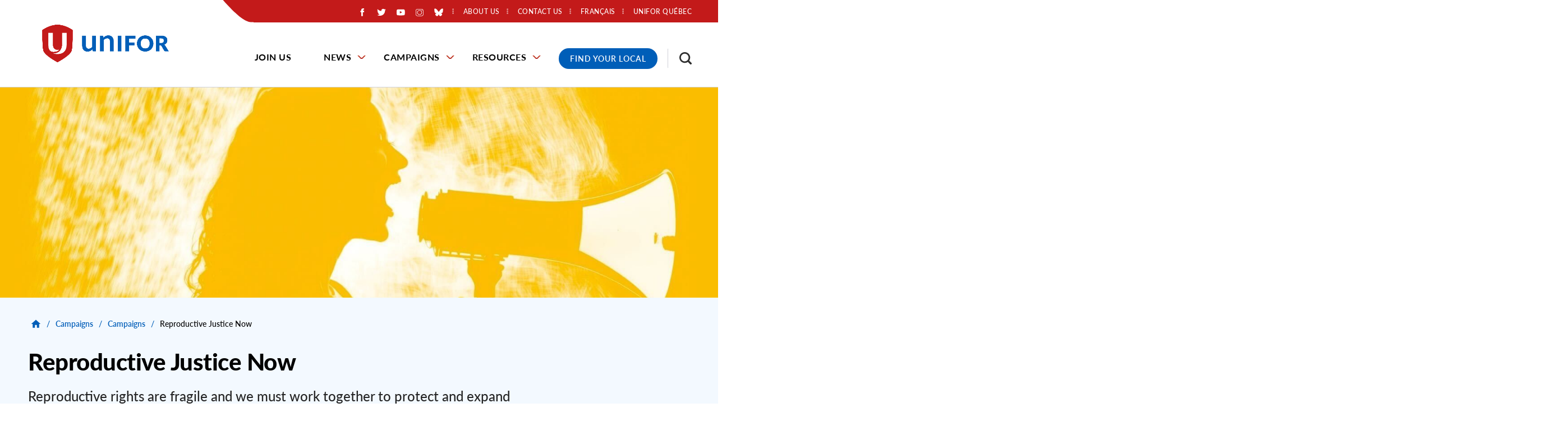

--- FILE ---
content_type: text/html; charset=UTF-8
request_url: https://www.unifor.org/campaigns/all-campaigns/reproductive-justice-now
body_size: 55375
content:
<!DOCTYPE html>
<html lang="en" dir="ltr" prefix="og: https://ogp.me/ns#">
  <head>
          <!-- Google Tag Manager -->
      <script>(function(w,d,s,l,i){w[l]=w[l]||[];w[l].push({'gtm.start':
      new Date().getTime(),event:'gtm.js'});var f=d.getElementsByTagName(s)[0],
      j=d.createElement(s),dl=l!='dataLayer'?'&l='+l:'';j.async=true;j.src=
      'https://www.googletagmanager.com/gtm.js?id='+i+dl;f.parentNode.insertBefore(j,f);
      })(window,document,'script','dataLayer','GTM-PQ6D76X');</script>
      <!-- End Google Tag Manager -->
    
    <meta charset="utf-8" />
<noscript><style>form.antibot * :not(.antibot-message) { display: none !important; }</style>
</noscript><meta name="description" content="Reproductive rights are fragile and we must work together to protect and expand access to sexual and reproductive health care." />
<link rel="canonical" href="https://www.unifor.org/campaigns/all-campaigns/reproductive-justice-now" />
<link rel="shortlink" href="https://www.unifor.org/node/11617" />
<link rel="image_src" href="https://www.unifor.org/sites/default/files/styles/open_graph_image/public/images/Reproductive_Justice_Banner.jpg?h=8ca67fef&amp;itok=jhiop9Ba" />
<meta name="rights" content="Copyright ©2026 Unifor. All rights reserved." />
<meta property="og:site_name" content="Unifor" />
<meta property="og:url" content="https://www.unifor.org/campaigns/all-campaigns/reproductive-justice-now" />
<meta property="og:title" content="Reproductive Justice Now" />
<meta property="og:description" content="Reproductive rights are fragile and we must work together to protect and expand access to sexual and reproductive health care." />
<meta property="og:image" content="https://www.unifor.org/sites/default/files/styles/open_graph_image/public/images/Reproductive_Justice_Banner.jpg?h=8ca67fef&amp;itok=jhiop9Ba" />
<meta property="og:image:width" content="1200" />
<meta property="og:image:height" content="630" />
<meta property="og:image:alt" content="A yellow silhouette of a woman speaking in a megaphone" />
<meta property="og:updated_time" content="2025-03-04T21:10:04-05:00" />
<meta property="article:published_time" content="2023-05-23T14:09:00-04:00" />
<meta property="article:modified_time" content="2025-03-04T21:10:04-05:00" />
<meta name="twitter:card" content="summary_large_image" />
<meta name="twitter:description" content="Reproductive rights are fragile and we must work together to protect and expand access to sexual and reproductive health care." />
<meta name="twitter:title" content="Reproductive Justice Now" />
<meta name="twitter:image" content="https://www.unifor.org/sites/default/files/styles/twitter_large_image/public/images/Reproductive_Justice_Banner.jpg?h=8ca67fef&amp;itok=ZCGREv9s" />
<meta name="twitter:image:alt" content="A yellow silhouette of a woman speaking in a megaphone" />
<meta name="Generator" content="Drupal 10 (https://www.drupal.org)" />
<meta name="MobileOptimized" content="width" />
<meta name="HandheldFriendly" content="true" />
<meta name="viewport" content="width=device-width, initial-scale=1.0" />
<link rel="icon" href="/themes/custom/de_theme/favicon.ico" type="image/vnd.microsoft.icon" />
<link rel="alternate" hreflang="en" href="https://www.unifor.org/campaigns/all-campaigns/reproductive-justice-now" />
<link rel="alternate" hreflang="fr" href="https://www.unifor.org/fr/campagnes/toutes-les-campagnes/oui-a-la-justice-reproductive" />
<script>window.a2a_config=window.a2a_config||{};a2a_config.callbacks=[];a2a_config.overlays=[];a2a_config.templates={};</script>

    <title>Reproductive Justice Now | Unifor</title>

    <link rel="stylesheet" media="all" href="/sites/default/files/css/css_QHttHVDw0JXMcnKvwNUMFnAxcocuQBqFC_smcgmKIp8.css?delta=0&amp;language=en&amp;theme=de_theme&amp;include=[base64]" />
<link rel="stylesheet" media="all" href="/sites/default/files/css/css_fpm-QgIAk6xa5dMR43_orBqkTWuB9kAHzYKoG5V-ano.css?delta=1&amp;language=en&amp;theme=de_theme&amp;include=[base64]" />
<link rel="stylesheet" media="all" href="https://fonts.googleapis.com/css?family=Nunito+Sans:400,400i,700,700i,900,900i&amp;display=swap" />
<link rel="stylesheet" media="all" href="/sites/default/files/css/css_SRbR-F8nRa-giNMpBFHjtPu7425m1gH6-mBmtSmSexg.css?delta=3&amp;language=en&amp;theme=de_theme&amp;include=[base64]" />

    <script src="/themes/custom/de_theme/dist/scripts/js/vendor/modernizr.min.js?v=3.11.7"></script>


        <link rel="apple-touch-icon" sizes="180x180" href="/themes/custom/de_theme/dist/img/favicons/apple-touch-icon.png">
    <link rel="icon" type="image/png" sizes="32x32" href="/themes/custom/de_theme/dist/img/favicons/favicon-32x32.png">
    <link rel="icon" type="image/png" sizes="16x16" href="/themes/custom/de_theme/dist/img/favicons/favicon-16x16.png">
    <link rel="manifest" type="application/manifest+json" href="/themes/custom/de_theme/dist/img/favicons/site.webmanifest">
    <link rel="mask-icon" href="/themes/custom/de_theme/dist/img/favicons/safari-pinned-tab.svg" color="#c31a1a">
    <link rel="shortcut icon" href="/themes/custom/de_theme/dist/img/favicons/favicon.ico">
    <meta name="msapplication-TileColor" content="#2d89ef">
    <meta name="msapplication-TileImage" content="/themes/custom/de_theme/dist/img/favicons/mstile-144x144.png">
    <meta name="msapplication-config" content="/themes/custom/de_theme/dist/img/favicons/browserconfig.xml">
    <meta name="theme-color" content="#ffffff">

  </head>
  <body class="one_sidebar sidebar_second path-node node--type-campaign">
          <!-- Google Tag Manager (noscript) -->
      <noscript><iframe src="https://www.googletagmanager.com/ns.html?id=GTM-PQ6D76X"
      height="0" width="0" style="display:none;visibility:hidden"></iframe></noscript>
      <!-- End Google Tag Manager (noscript) -->
        <a href="#main-content" class="visually-hidden focusable skip-link">
      Skip to main content
    </a>
    
      <div class="dialog-off-canvas-main-canvas" data-off-canvas-main-canvas>
    



<div id="masthead_alert_banner"></div>

<header id="header">
  <div id="masthead" class="masthead">
    
    <div class="masthead__primary">
      <div class="masthead__primary-left">
          <div class="region region--masthead-primary__left clearfix" id="masthead-primary__left">
    <div class="region__inner">
      <div id="block-de-theme-branding" class="block block-system block-system-branding-block">
  
    
        <a href="/" title="Home" rel="home" class="site-logo">
      <img src="/themes/custom/de_theme/svg/Unifor-RGB-horizontal.png" alt="Home" class="logo logo--default" width="284" height="56" />
      <img src="/themes/custom/de_theme/src/img/print/logo--print.png" alt="Print logo" class="logo logo--print" />
    </a>
        <div class="site-name">
      <a href="/" title="Home" rel="home">Unifor</a>
    </div>
    </div>

    </div>
  </div>

      </div>
      <div class="masthead__primary-right">
          <div class="region region--masthead-primary__right-top clearfix" id="masthead-primary__right-top">
    <div class="region__inner">
            <nav role="navigation" aria-labelledby="block-secondarymenu-menu" id="block-secondarymenu" class="contextual-region block block-menu navigation menu--secondary-menu">
        <ul>
                        <li class="social-media-container"><div id="block-socialmediaicons" class="block block-block-content block-block-content--1aa45b54-94b6-4fbf-931e-a71b9349cd00">
  
    
      
            <div class="clearfix text-formatted field field--name-body field--type-text-with-summary field--label-hidden field__item"><div class="social-icons-wrapper"><div class="social-icon social-fb"><a href="https://www.facebook.com/UniforCanada/"><img alt="Like us on Facebook!" src="/themes/custom/de_theme/svg/logo-neg-facebook.svg"></a></div><div class="social-icon social-twitter"><a href="https://twitter.com/UniforTheUnion/"><img alt="Follow us on Twitter!" src="/themes/custom/de_theme/svg/logo-neg-twitter.svg"></a></div><div class="social-icon social-youtube"><a href="https://www.youtube.com/user/UniforCanada"><img alt="Subscribe to us on Youtube!" src="/themes/custom/de_theme/svg/logo-neg-youtube.svg"></a></div><div class="social-icon social-instagram"><a href="https://www.instagram.com/uniforcanada/?hl=en"><img alt="Visit us on Instagram!" src="/themes/custom/de_theme/svg/logo-neg-instagram.svg"></a></div><div class="social-icon social-bluesky"><a href="https://bsky.app/profile/did:plc:5tfz7nhpkgvorjyiaiv22flz"><img alt="Visit us on Bluesky!" src="/themes/custom/de_theme/svg/logo-neg-bluesky.svg"></a></div></div></div>
      
  </div>
</li>
                                <!--nav role="navigation" aria-labelledby="block-secondarymenu-menu" id="block-secondarymenu" class="block block-menu navigation menu--secondary-menu"-->
            
  <!--h2 class="visually-hidden" id="block-secondarymenu-menu">Secondary Menu</h2-->
  

    <!--  -->
    
              <!--ul class="menu menu-level--1"-->
              
            <li class="menu-item menu-item--collapsed menu-item--level-1">

        
        <a href="/about-us" data-drupal-link-system-path="node/7767">          <span class="link-inner">About Us</span>
        </a>
              </li>
          
            <li class="menu-item menu-item--collapsed menu-item--level-1">

        
        <a href="/contact-us" data-drupal-link-system-path="node/7781">          <span class="link-inner">Contact Us</span>
        </a>
              </li>
          
            <li class="menu-item menu-item--level-1">

        
        <a href="https://www.uniforquebec.org/">          <span class="link-inner">Unifor Québec</span>
        </a>
              </li>
        <!--/ul-->
  


  <!--  -->
<!--/nav-->

                                <li class="language-switcher-container"><div class="language-switcher-language-url block block-language block-language-block--language-interface" id="block-language-switcher" role="navigation">
  
    
      <span hreflang="fr" data-drupal-link-system-path="node/11617" class="fr"><a href="/fr/campagnes/toutes-les-campagnes/oui-a-la-justice-reproductive" class="language-link" hreflang="fr" data-drupal-link-system-path="node/11617">Français</a></span>


  </div>
</li>
                                </ul>
          </nav>
          <div id="block-responsivemenumobileicon" class="responsive-menu-toggle-wrapper responsive-menu-toggle block block-responsive-menu block-responsive-menu-toggle">
  
    
      <button id="toggle-icon" class="toggle responsive-menu-toggle-icon hamburger hamburger--squeeze" title="Menu" href="#off-canvas" aria-controls="off-canvas" aria-expanded="false">
    <span class="hamburger-box">
      <span class="hamburger-inner"></span>
    </span>
  <span class="label">Menu</span>
</button>

  </div>

                      </ul>
      </nav>
    </div>
  </div>

          <div class="region region--masthead-primary__right-bottom clearfix" id="masthead-primary__right-bottom">
    <div class="region__inner">
      <div id="block-horizontalmenu" class="block block-responsive-menu block-responsive-menu-horizontal-menu de-simple-menu">
  
    
      <nav class="responsive-menu-block-wrapper">
  
              <ul id="horizontal-menu" class="horizontal-menu menu-level--1">
              
            <li class="menu-item menu-item--level-1">
        <a href="/join-us" data-drupal-link-system-path="node/20">Join Us</a>
              </li>
          
            <li class="menu-item menu-item--expanded menu-item--level-1">
        <a href="/news" data-drupal-link-system-path="node/7909">News</a>
                                <ul class="menu sub-nav menu-level--2">
              
            <li class="menu-item menu-item--level-2">
        <a href="/news/all-news" data-drupal-link-system-path="node/7997">All News</a>
              </li>
          
            <li class="menu-item menu-item--level-2">
        <a href="/events" data-drupal-link-system-path="news/events">Events</a>
              </li>
          
            <li class="menu-item menu-item--level-2">
        <a href="/news/media-contacts" data-drupal-link-system-path="node/35">Media Contacts</a>
              </li>
        </ul>
  
              </li>
          
            <li class="menu-item menu-item--expanded menu-item--level-1">
        <a href="/campaigns" data-drupal-link-system-path="node/7930">Campaigns</a>
                                <ul class="menu sub-nav menu-level--2">
              
            <li class="menu-item menu-item--level-2">
        <a href="/campaigns/all-campaigns" data-drupal-link-system-path="node/8000">Campaigns</a>
              </li>
          
            <li class="menu-item menu-item--level-2">
        <a href="/campaigns/bargaining" data-drupal-link-system-path="node/8001">Bargaining</a>
              </li>
        </ul>
  
              </li>
          
            <li class="menu-item menu-item--expanded menu-item--level-1">
        <a href="/resources" data-drupal-link-system-path="node/7921">Resources</a>
                                <ul class="menu sub-nav menu-level--2">
              
            <li class="menu-item menu-item--level-2">
        <a href="/news/all-news/bargaining-workers-power" data-drupal-link-system-path="node/11785">Bargaining Workers’ Power </a>
              </li>
          
            <li class="menu-item menu-item--level-2">
        <a href="/resources/canadian-community-fund" data-drupal-link-system-path="node/7949">Canadian Community Fund</a>
              </li>
          
            <li class="menu-item menu-item--collapsed menu-item--level-2">
        <a href="/resources/education" data-drupal-link-system-path="node/7786">Education</a>
              </li>
          
            <li class="menu-item menu-item--collapsed menu-item--level-2">
        <a href="/resources/equity" data-drupal-link-system-path="node/7922">Equity</a>
              </li>
          
            <li class="menu-item menu-item--collapsed menu-item--level-2">
        <a href="/resources/health-safety-and-environment" data-drupal-link-system-path="node/10180">Health, Safety and Environment</a>
              </li>
          
            <li class="menu-item menu-item--level-2">
        <a href="/resources/labour-market-insights" data-drupal-link-system-path="node/7951">Labour Market Insights</a>
              </li>
          
            <li class="menu-item menu-item--level-2">
        <a href="/resources/local-union-equity-fund" data-drupal-link-system-path="node/11861">Local Union Equity Fund</a>
              </li>
          
            <li class="menu-item menu-item--level-2">
        <a href="/resources/new-member-booklet" data-drupal-link-system-path="node/7938">New Member Booklet</a>
              </li>
          
            <li class="menu-item menu-item--level-2">
        <a href="/resources/online-unifor-shop" data-drupal-link-system-path="node/7952">Online Unifor Shop</a>
              </li>
          
            <li class="menu-item menu-item--level-2">
        <a href="/services-and-products-search" data-drupal-link-system-path="services-and-products-search">Proudly Unifor Products and Services Directory</a>
              </li>
          
            <li class="menu-item menu-item--level-2">
        <a href="/resources/our-resources" data-drupal-link-system-path="resources/our-resources">Resources</a>
              </li>
          
            <li class="menu-item menu-item--level-2">
        <a href="/resources/social-justice-fund" data-drupal-link-system-path="node/7787">Social Justice Fund</a>
              </li>
          
            <li class="menu-item menu-item--level-2">
        <a href="/resources/strike-and-defence-fund" data-drupal-link-system-path="node/10478">Strike and Defence Fund</a>
              </li>
        </ul>
  
              </li>
        </ul>
  



</nav>
  </div>
<div id="block-covid19menublock" class="block block-block-content block-block-content--b11319b8-e88e-4d39-8754-99367cffd56b">
  
    
      
            <div class="clearfix text-formatted field field--name-body field--type-text-with-summary field--label-hidden field__item"><div class="covid-menu"><a href="/contact-us/find-my-local" title="Find your Unifor Local">Find Your Local</a></div></div>
      
  </div>
<div id="block-searchtoggle" class="block block-de-search-toggle block-search-toggle-block">
  
    
      <button class="search-toggle" aria-pressed="false" aria-expanded="false">
  <svg class="icon--search" width="12px" height="12px" viewBox="0 0 12 12" version="1.1" xmlns="http://www.w3.org/2000/svg" xmlns:xlink="http://www.w3.org/1999/xlink">
    <!-- Generator: Sketch 53.2 (72643) - https://sketchapp.com -->
    <title>search-icon</title>
    <g class="symbols" stroke="none" stroke-width="1" fill="none" fill-rule="evenodd">
        <g class="search-icon-wrap" transform="translate(-1300.000000, -16.000000)" fill="#000000">
            <path class="icon" d="M1304.47737,23.5555556 C1305.03704,23.5555556 1305.55281,23.4156393 1306.02469,23.1358025 C1306.49657,22.8559657 1306.86968,22.4801121 1307.14403,22.0082305 C1307.41838,21.5363488 1307.55556,21.0205789 1307.55556,20.4609053 C1307.55556,19.9012318 1307.41838,19.3854619 1307.14403,18.9135802 C1306.86968,18.4416986 1306.49657,18.0685885 1306.02469,17.7942387 C1305.55281,17.5198889 1305.03704,17.382716 1304.47737,17.382716 C1303.91769,17.382716 1303.40192,17.5198889 1302.93004,17.7942387 C1302.45816,18.0685885 1302.08231,18.4416986 1301.80247,18.9135802 C1301.52263,19.3854619 1301.38272,19.9012318 1301.38272,20.4609053 C1301.38272,21.0205789 1301.52263,21.5363488 1301.80247,22.0082305 C1302.08231,22.4801121 1302.45816,22.8559657 1302.93004,23.1358025 C1303.40192,23.4156393 1303.91769,23.5555556 1304.47737,23.5555556 Z M1308.59259,23.5555556 L1312,26.962963 L1310.96296,28 L1307.55556,24.5761317 L1307.55556,24.0329218 L1307.35802,23.8518519 C1306.97393,24.1920456 1306.53224,24.452674 1306.03292,24.6337449 C1305.53361,24.8148157 1305.01509,24.9053498 1304.47737,24.9053498 C1303.66529,24.9053498 1302.91633,24.7078209 1302.23045,24.3127572 C1301.54458,23.9176935 1301.00412,23.3854629 1300.60905,22.7160494 C1300.20302,22.0246879 1300,21.2729807 1300,20.4609053 C1300,19.64883 1300.20027,18.8998663 1300.60082,18.2139918 C1301.00137,17.5281173 1301.54458,16.9876563 1302.23045,16.5925926 C1302.91633,16.1975289 1303.66529,16 1304.47737,16 C1305.28944,16 1306.04115,16.2030158 1306.73251,16.6090535 C1307.40192,17.0041172 1307.93141,17.5418347 1308.32099,18.2222222 C1308.71056,18.9026097 1308.90535,19.64883 1308.90535,20.4609053 C1308.90535,21.0096049 1308.81482,21.5336052 1308.63374,22.0329218 C1308.45267,22.5322384 1308.19205,22.973935 1307.85185,23.3580247 L1308.03292,23.5555556 L1308.59259,23.5555556 Z" transform="translate(1306.000000, 22.000000) scale(-1, 1) translate(-1306.000000, -22.000000) "></path>
        </g>
    </g>
</svg>  <svg class="icon--close" width="12px" height="12px" viewBox="0 0 12 12" version="1.1" xmlns="http://www.w3.org/2000/svg" xmlns:xlink="http://www.w3.org/1999/xlink">
    <!-- Generator: Sketch 53.2 (72643) - https://sketchapp.com -->
    <title>Close Icon</title>
    <desc>Created with Sketch.</desc>
    <g stroke="none" stroke-width="1" fill="none" fill-rule="evenodd">
        <polygon class="icon" fill="#000000" fill-rule="nonzero" points="11.82 1.36 7.18 6 11.82 10.64 10.64 11.82 6 7.18 1.36 11.82 0.18 10.64 4.82 6 0.18 1.36 1.36 0.18 6 4.82 10.64 0.18"></polygon>
    </g>
</svg>  <span class="sr-only">Toggle Search</span>
</button>

  </div>

    </div>
  </div>

      </div>
    </div>
  </div>
  
</header>

  <div class="region region--search-modal clearfix" id="search-modal">
    <div class="region__inner">
      <div class="views-exposed-form bef-exposed-form block block-views block-views-exposed-filter-block--search-page-1" data-drupal-selector="views-exposed-form-search-page-1" id="block-search-header">
  
      <h2>Search</h2>
    
      <form action="/search" method="get" id="views-exposed-form-search-page-1" accept-charset="UTF-8">
  <div class="form--inline clearfix">
  
<div class="views-exposed-form__item js-form-item form-item js-form-type-textfield form-type-textfield js-form-item-search-api-fulltext form-item-search-api-fulltext">
      <label for="edit-search-api-fulltext" class="form-item__label">Keywords</label>
            <input data-twig-suggestion="views-exposed-form-search-page-1" data-drupal-selector="edit-search-api-fulltext" type="text" id="edit-search-api-fulltext" name="search_api_fulltext" value="" size="30" maxlength="128" class="form-text form-element form-element--type-text form-element--api-textfield" />

          </div>
<div data-twig-suggestion="views-exposed-form-search-page-1" data-drupal-selector="edit-actions" class="form-actions views-exposed-form__item views-exposed-form__item--actions js-form-wrapper form-wrapper" id="edit-actions"><input data-twig-suggestion="views-exposed-form-search-page-1" data-drupal-selector="edit-submit-search" type="submit" id="edit-submit-search" value="Search" class="button js-form-submit form-submit" />
</div>

</div>

</form>

    <div class="mobile-modal-controls">
    <button class="search-toggle">Close Search</button>
  </div>
</div>

    </div>
  </div>


<div class="section-content">
  
    <div class="region region--content-prefix clearfix" id="content-prefix">
    <div class="region__inner">
      
<div class="views-element-container block block-views block-views-block--banner-campaign-banner-block" id="block-views-block-banner-campaign-banner-block">
      
              <div class="background-image-banner" style="background-image:url(https://www.unifor.org/sites/default/files/styles/1_scale_xl/public/images/Reproductive_Justice_Banner.jpg?itok=26-pZ0od);background-position:53% 29%;"></div>

              <div class="breadcrumbs-banner-container container">
      <div class="breadcrumbs-banner">
  <nav class="breadcrumb" aria-label="Breadcrumb">
    <ol>
          <li>
                  <a href="/">
            <svg class="icon--home" width="18px" height="15px" viewBox="0 0 18 15" version="1.1" xmlns="http://www.w3.org/2000/svg" xmlns:xlink="http://www.w3.org/1999/xlink">
    <!-- Generator: Sketch 53.2 (72643) - https://sketchapp.com -->
    <title>Home Icon</title>
    <desc>Created with Sketch.</desc>
    <g stroke="none" stroke-width="1" fill="none" fill-rule="evenodd">
        <polygon class="icon" fill="#000000" fill-rule="nonzero" points="7.32 14.68 3.18 14.68 3.18 8 0.68 8 9 0.5 17.32 8 14.82 8 14.82 14.68 10.68 14.68 10.68 9.68 7.32 9.68"></polygon>
    </g>
</svg>            <span class="text">Home</span>
          </a>
          <span class="breadcrumb-separator">/</span>
              </li>
          <li>
                              <a href="/campaigns">Campaigns</a>
            <span class="breadcrumb-separator">/</span>
                        </li>
          <li>
                              <a href="/campaigns/all-campaigns">Campaigns</a>
            <span class="breadcrumb-separator">/</span>
                        </li>
          <li>
                              <p>Reproductive Justice Now</p>
                        </li>
        </ol>
  </nav>
</div>
    </div>
    <div><div class="view view-banner view-id-banner view-display-id-campaign_banner_block js-view-dom-id-ee29a2f5260e14304d720acc130706218cf612be63f7604f68b8ac36220ee939">
  
    
      
      <div class="view-content">
          <div><div class="views-field views-field-title"><span class="field-content"><h1 class="page-title-banner">Reproductive Justice Now</h1></span></div><div class="views-field views-field-body"><div class="field-content">  Reproductive rights are fragile and we must work together to protect and expand access to sexual and reproductive health care.

</div></div><div class="views-field views-field-addtoany-share"><span class="field-content"><span class="a2a_kit a2a_kit_size_32 addtoany_list" data-a2a-url="https://www.unifor.org/campaigns/all-campaigns/reproductive-justice-now" data-a2a-title="Reproductive Justice Now"><h5>Share</h5><a class="a2a_button_facebook"></a><a class="a2a_button_twitter"></a></span>
</span></div></div>

    </div>
  
          </div>
</div>

  </div>


    </div>
  </div>


  <div class="container">
    <div class="row">

      
      <main id="main" class="main-content col-12   col-lg-9 ">
        <a id="main-content" tabindex="-1"></a>        <div class="layout-content">
              <div class="region region--content clearfix" id="content">
    <div class="region__inner">
      <div data-drupal-messages-fallback class="hidden"></div>


<div id="block-de-theme-content" class="block block-system block-system-main-block">
  
    
      


<article class="node node--type-campaign node--view-mode-full">

  
    

  
  <div class="node__content">
    
            <div class="clearfix text-formatted field field--name-body field--type-text-with-summary field--label-hidden field__item"><h2>Abortion is health care</h2><p><strong>Canada must protect of abortion rights to ensure reproductive justice and gender equality. </strong>Access to safe and legal abortions is essential to an individual’s autonomy and the ability to make decisions about their own bodies.</p><p>Unfortunately, these choices are limited for too many and there are still significant barriers to accessing free, public abortion services, particularly for marginalized and rural communities. The truth remains that there are ongoing and persistent attempts to criminalize abortion here in Canada.</p><p><a class="btn btn-primary" href="#support">Sign your support now</a></p><h2>Join the fight</h2><p>First, we protect the reproductive care that we have, then we fight to expand it!</p><p><strong>Start by signing Unifor’s letter addressed to all Federal Members of Parliament demanding they protect abortion access here in Canada.</strong></p><p><a class="btn btn-primary" href="#federal">Sign the Federal Petition</a></p><p><strong>Then, drive the message home in your province or territory.</strong> Send a separate message to your provincial representatives demanding that they improve access and funding for reproductive care.</p><p><a class="btn btn-primary" href="#provincial">Sign the Provincial Petition</a></p><p>Please sign the emails today to send a clear message that we will not tolerate anti-choice legislation.</p><p>It is crucial to remain vigilant and continue to advocate for reproductive rights and justice to ensure that access to safe and legal abortion remains available to everyone who needs it.</p><details><summary>Political threats to human rights</summary><div class="details-wrapper"><p>With the overturning of Roe v. Wade in the United States, we are watching state after state restrict access to safe abortion. We cannot allow this to happen here.</p><p>To expand and secure abortion access, we need:</p><ul><li>Enforcement of the Canada Health Act and strong penalties for provinces that don’t provide fully-funded and accessible sexual and reproductive health care.</li><li>Increased funding for abortion clinics in rural areas.</li><li>Implement options such as telemedicine services for medical abortions (prescription of mifepristone and misoprostol).</li></ul><p>By ensuring access to safe and legal abortions, we can promote reproductive justice and empower all people who can become pregnant to make decisions about their own health and well-being.</p><p>It is essential that workers act to ensure that anti-choice and anti-abortion legislation is not passed in Canada, not now, not ever. The right to choose whether to have an abortion is a fundamental human right, and any attempt to restrict this right is a direct attack on people’s health, autonomy and bodily integrity.</p><p>Unfortunately, we know that some conservatives continue to try to sneak in legislation have continuously attempted to introduce legislation designed to undermine the right to determine what happens to one's own body and, in some cases like we are seeing in the U.S., deny life-saving health care.</p><p>In fact, there is currently legislation in our parliament aimed at criminalizing abortion:</p><blockquote><ul><li>In 2012, Conservative MP Stephen Woodworth introduced a motion that sought to examine the legal definition of a human being, a move that many saw as an attempt to challenge abortion rights.</li><li>In 2016, Conservative MP Cathay Wagantall introduced a private member’s bill to make it an offence to cause injury or death to a fetus while committing or attempting to commit an offence against a pregnant woman and to add pregnancy as an aggravating circumstance for the purpose of sentencing. Parliamentary Secretary to the Minister of Justice at the time, Bill Blair, pointed out that abusing pregnant women was already considered an aggravating factor for sentencing purposes.</li><li>Again, in May 2023, Wagantall resurrected her flawed private member’s bill for another attempt at creating a legal noose for reproductive freedoms with Bill C-311.</li></ul></blockquote></div></details><h2><a class="ck-anchor" id="support">Petitions</a></h2><h3><a class="ck-anchor" id="federal">Federal Petition</a></h3><p>&nbsp;</p><newmode-embed action="777e6c6e-9fce-4a35-a0dc-c55de8c81596" base="https://base.newmode.net"></newmode-embed><script type="module" src="https://win.newmode.net/assets/main.js"></script><p>&nbsp;</p><h3><a class="ck-anchor" id="provincial">Provincial Petition</a></h3><newmode-embed action="15afb8c4-dad7-4f22-abe6-e0c147e75caf" base="https://base.newmode.net"></newmode-embed><script type="module" src="https://win.newmode.net/assets/main.js"></script><p>&nbsp;</p><p>&nbsp;</p></div>
      
  </div>

</article>

  </div>
<div class="views-element-container block block-views block-views-block--campaign-resources-block" id="block-views-block-campaign-resources-block">
  
      <h2>Resources</h2>
    
      <div><div class="view view-campaign view-id-campaign view-display-id-resources_block js-view-dom-id-83f420d6a736a193b411f54c2c78d1276ea4525cab26d1b471f00b36f2fb2376">
  
    
      
      <div class="view-content">
          <div class="views-row">


<article class="node node--type-resources node--view-mode-card">

  
      <h2>
      <a href="/resources/our-resources/reproductive-justice-graphics-2023" rel="bookmark">Reproductive Justice Graphics 2023</a>
    </h2>
    

  
  <div class="node__content">
    
  <div class="field field--name-field-file field--type-entity-reference field--label-visually_hidden">
    <div class="field__label visually-hidden">File</div>
          <div class="field__items">
              <div class="field__item"><article class="media media--type-image media--view-mode-link-to-file">
  
      
  <div class="field field--name-field-media-image field--type-image field--label-visually_hidden">
    <div class="field__label visually-hidden">Image</div>
              <div class="field__item"><span class="file file--image"></span><a href="https://www.unifor.org/sites/default/files/images/Reproductive%20Justice%20Share%201-EN.jpg" data-filename="media-16976--Reproductive Justice Share 1-EN.jpg" target="_blank">Reproductive Justice Graphic</a></div>
          </div>

  </article>
</div>
          <div class="field__item"><article class="media media--type-image media--view-mode-link-to-file">
  
      
  <div class="field field--name-field-media-image field--type-image field--label-visually_hidden">
    <div class="field__label visually-hidden">Image</div>
              <div class="field__item"><span class="file file--image"></span><a href="https://www.unifor.org/sites/default/files/images/1%20Reproductive%20Justice-Carousel%201-EN.jpg" data-filename="media-16970--1 Reproductive Justice-Carousel 1-EN.jpg" target="_blank">Campaign update </a></div>
          </div>

  </article>
</div>
          <div class="field__item"><article class="media media--type-image media--view-mode-link-to-file">
  
      
  <div class="field field--name-field-media-image field--type-image field--label-visually_hidden">
    <div class="field__label visually-hidden">Image</div>
              <div class="field__item"><span class="file file--image"></span><a href="https://www.unifor.org/sites/default/files/images/5%20Reproductive%20Justice-Carousel%201-EN.jpg" data-filename="media-16966--5 Reproductive Justice-Carousel 1-EN.jpg" target="_blank">Take action </a></div>
          </div>

  </article>
</div>
          <div class="field__item"><article class="media media--type-image media--view-mode-link-to-file">
  
      
  <div class="field field--name-field-media-image field--type-image field--label-visually_hidden">
    <div class="field__label visually-hidden">Image</div>
              <div class="field__item"><span class="file file--image"></span><a href="https://www.unifor.org/sites/default/files/images/4%20Reproductive%20Justice-Carousel%201-EN.jpg" data-filename="media-16967--4 Reproductive Justice-Carousel 1-EN.jpg" target="_blank">Join our fight for reproductive rights</a></div>
          </div>

  </article>
</div>
          <div class="field__item"><article class="media media--type-image media--view-mode-link-to-file">
  
      
  <div class="field field--name-field-media-image field--type-image field--label-visually_hidden">
    <div class="field__label visually-hidden">Image</div>
              <div class="field__item"><span class="file file--image"></span><a href="https://www.unifor.org/sites/default/files/images/3%20Reproductive%20Justice-Carousel%201-EN.jpg" data-filename="media-16968--3 Reproductive Justice-Carousel 1-EN.jpg" target="_blank">Abortion is health care</a></div>
          </div>

  </article>
</div>
          <div class="field__item"><article class="media media--type-image media--view-mode-link-to-file">
  
      
  <div class="field field--name-field-media-image field--type-image field--label-visually_hidden">
    <div class="field__label visually-hidden">Image</div>
              <div class="field__item"><span class="file file--image"></span><a href="https://www.unifor.org/sites/default/files/images/2%20Reproductive%20Justice-Carousel%201-EN.jpg" data-filename="media-16969--2 Reproductive Justice-Carousel 1-EN.jpg" target="_blank">US-Style forced birth laws </a></div>
          </div>

  </article>
</div>
              </div>
      </div>

  </div>

</article>
</div>
    <div class="views-row">


<article class="node node--type-resources node--view-mode-card">

  
      <h2>
      <a href="/resources/our-resources/reproductive-justice-poster-2023" rel="bookmark">Reproductive Justice Poster 2023</a>
    </h2>
    

  
  <div class="node__content">
    
  <div class="field field--name-field-file field--type-entity-reference field--label-visually_hidden">
    <div class="field__label visually-hidden">File</div>
          <div class="field__items">
              <div class="field__item"><article class="media media--type-file media--view-mode-link-to-file">
  
      
  <div class="field field--name-field-media-file field--type-file field--label-visually_hidden">
    <div class="field__label visually-hidden">File</div>
              <div class="field__item"><span class="file file--application-pdf"></span><a href="https://www.unifor.org/sites/default/files/documents/Reproductive%20Justice%20Poster_EN.pdf" data-filename="media-16878--Reproductive Justice Poster_EN.pdf" target="_blank">Download the Reproductive Justice Poster here.</a></div>
          </div>

  
</article>
</div>
              </div>
      </div>

  </div>

</article>
</div>

    </div>
  
          </div>
</div>

  </div>

    </div>
  </div>

        </div>
      </main>

              <aside class="sidebar layout-sidebar-second col-12  col-lg-3" role="complementary">
            <div class="region region--sidebar-second clearfix" id="sidebar-second">
    <div class="region__inner">
      <div id="block-campaign-menu-block--2" class="block block-unifor-campaign block-campaign-menu-block">
  
    
      <div class="floating-sidebar item-list"><nav><ul><li><a href="#block-de-theme-content">About</a></li><li><a class="floating-menu" href="#support">Petitions</a></li><li><a class="floating-menu" href="#federal">Federal Petition</a></li><li><a class="floating-menu" href="#provincial">Provincial Petition</a></li><li id="events-block"><a href="#block-views-block-campaign-events-block">Events</a></li><li id="news-block"><a href="#block-views-block-campaign-news-block">News</a></li><li id="resources-block"><a href="#block-views-block-campaign-resources-block">Resources</a></li></ul></nav></div>
  </div>

    </div>
  </div>

        </aside>
      
    </div>
  </div>

    <div class="region region--content-suffix clearfix" id="content-suffix">
    <div class="region__inner">
      <div id="block-universal-cta-config-pages" class="block block-config-pages block-config-pages-block">
  
    
      
<div class="field field--name-field-cta field--type-entity-reference-revisions field--label-hidden field__item">
    <div class="paragraph-blue banner-cta-container paragraph paragraph--type--banner-cta paragraph--view-mode--default">
    
      
      <div class="banner-cta-image">
        <a href="mailto:communications@unifor.org">
              <img loading="lazy" src="/sites/default/files/styles/1_1_scale_and_crop_small/public/legacy/images/bean/custom/adobestock_226194233.jpeg?h=188f85c2&amp;itok=oPVKQBvS" width="450" height="450" alt="a finger presses on a keyboard with words digital accessibility" class="image-style-_-1-scale-and-crop-small" />



      </a>
      </div>

      <div class="banner-cta-content">
        
            <div class="field field--name-field-cta-heading field--type-string field--label-hidden field__item">Accessibility</div>
      
        
            <div class="field field--name-field-description field--type-string-long field--label-hidden field__item">Documents can be requested in alternative/accessible formats by emailing communications@unifor.org<br />
</div>
      
        
            <div class="field field--name-field-link field--type-link field--label-hidden field__item"><a href="mailto:communications@unifor.org">Email us</a></div>
      
      </div>
      </div>

</div>


  </div>

    </div>
  </div>

</div>

  <footer id="footer" class="footer">
    

                                          
  <div class="region region--footer-first clearfix" id="footer-first">
    <div class="region__inner">
      <div id="block-footerlogo" class="block block-block-content block-block-content--4802ef92-2530-4b92-a8f7-87d4452ec7f7">
  
    
      
            <div class="clearfix text-formatted field field--name-body field--type-text-with-summary field--label-hidden field__item"><div class="footer-logo"><img alt="Unifor - the Union" src="/themes/custom/de_theme/svg/logo-neg-unifor.svg">
</div>
</div>
      
  </div>

      <div class="footer-container-menu-copyright">
        <div class="inner-container">
          <nav role="navigation" aria-labelledby="block-footermenu-menu" id="block-footermenu" class="block block-menu navigation menu--footer-menu">
            
  <h2 class="visually-hidden" id="block-footermenu-menu">Footer Menu</h2>
  

        
              <ul class="menu menu-level--1">
              
            <li class="menu-item menu-item--level-1">

        
        <a href="/news/media-contacts" data-drupal-link-system-path="node/35">          <span class="link-inner">Media Contacts</span>
        </a>
              </li>
          
            <li class="menu-item menu-item--level-1">

        
        <a href="/resources/online-unifor-shop" data-drupal-link-system-path="node/7952">          <span class="link-inner">Online Shop</span>
        </a>
              </li>
          
            <li class="menu-item menu-item--level-1">

        
        <a href="/unifor-insurance-program" data-drupal-link-system-path="node/7926">          <span class="link-inner">Unifor Insurance Program</span>
        </a>
              </li>
        </ul>
  


  </nav>

        </div>
      </div>
      <div class="footer-container-infolinks-socialmedia">
        <div class="inner-container">
          <nav role="navigation" aria-labelledby="block-footer-menu" id="block-footer" class="block block-menu navigation menu--footer">
            
  <h2 class="visually-hidden" id="block-footer-menu">Footer Info Links</h2>
  

        
              <ul class="menu menu-level--1">
              
            <li class="menu-item menu-item--level-1">

        
        <a href="/privacy_policy" data-drupal-link-system-path="node/7789">          <span class="link-inner">Privacy Policy</span>
        </a>
              </li>
          
            <li class="menu-item menu-item--level-1">

        
        <a href="/unifor-accessibility-plan" data-drupal-link-system-path="node/7795">          <span class="link-inner">Accessibility Policy </span>
        </a>
              </li>
        </ul>
  


  </nav>

          <div id="block-copyrightunifortext" class="block block-block-content block-block-content--92d72a39-f44e-4c83-81a4-1972b3f17caf">
  
    
      
            <div class="clearfix text-formatted field field--name-body field--type-text-with-summary field--label-hidden field__item"><p>©&nbsp;2024 Unifor</p></div>
      
  </div>

          <div id="block-socialmediaicons-2" class="block block-block-content block-block-content--1aa45b54-94b6-4fbf-931e-a71b9349cd00">
  
    
      
            <div class="clearfix text-formatted field field--name-body field--type-text-with-summary field--label-hidden field__item"><div class="social-icons-wrapper"><div class="social-icon social-fb"><a href="https://www.facebook.com/UniforCanada/"><img alt="Like us on Facebook!" src="/themes/custom/de_theme/svg/logo-neg-facebook.svg"></a></div><div class="social-icon social-twitter"><a href="https://twitter.com/UniforTheUnion/"><img alt="Follow us on Twitter!" src="/themes/custom/de_theme/svg/logo-neg-twitter.svg"></a></div><div class="social-icon social-youtube"><a href="https://www.youtube.com/user/UniforCanada"><img alt="Subscribe to us on Youtube!" src="/themes/custom/de_theme/svg/logo-neg-youtube.svg"></a></div><div class="social-icon social-instagram"><a href="https://www.instagram.com/uniforcanada/?hl=en"><img alt="Visit us on Instagram!" src="/themes/custom/de_theme/svg/logo-neg-instagram.svg"></a></div><div class="social-icon social-bluesky"><a href="https://bsky.app/profile/did:plc:5tfz7nhpkgvorjyiaiv22flz"><img alt="Visit us on Bluesky!" src="/themes/custom/de_theme/svg/logo-neg-bluesky.svg"></a></div></div></div>
      
  </div>

        </div>
      </div>
    </div>
  </div>

    
  </footer>


  </div>

    <div class="off-canvas-wrapper"><div id="off-canvas">
              <ul>
              <li class="menu-item--ee244351-a22a-4e1f-ba9b-b7e7b848a3ad menu-name--main">
        <a href="/join-us" data-drupal-link-system-path="node/20">Join Us</a>
              </li>
          <li class="menu-item--_a438a6c-fba8-4246-abc7-ccafe41ea2dc menu-name--main">
        <a href="/news" data-drupal-link-system-path="node/7909">News</a>
                                <ul>
              <li class="menu-item--_448edd1-78c5-448c-b2fa-ae1edcdcd785 menu-name--main">
        <a href="/news/all-news" data-drupal-link-system-path="node/7997">All News</a>
              </li>
          <li class="menu-item--ebf3a382-63ef-41aa-b5ee-bc9c0a2d3c02 menu-name--main">
        <a href="/events" data-drupal-link-system-path="news/events">Events</a>
              </li>
          <li class="menu-item--_0f71e8a-c32e-4494-a00d-657b6dc107aa menu-name--main">
        <a href="/news/media-contacts" data-drupal-link-system-path="node/35">Media Contacts</a>
              </li>
        </ul>
  
              </li>
          <li class="menu-item--_e959bf6-aab7-4dd2-ab81-fbc420cda9ad menu-name--main">
        <a href="/campaigns" data-drupal-link-system-path="node/7930">Campaigns</a>
                                <ul>
              <li class="menu-item--_9cb81e3-6fa4-4a68-a08b-e354fce8f877 menu-name--main">
        <a href="/campaigns/all-campaigns" data-drupal-link-system-path="node/8000">Campaigns</a>
              </li>
          <li class="menu-item--e91d514c-9279-4081-8bf4-27e29294800d menu-name--main">
        <a href="/campaigns/bargaining" data-drupal-link-system-path="node/8001">Bargaining</a>
              </li>
        </ul>
  
              </li>
          <li class="menu-item--_7fdcaf2-f5b0-4133-833a-10dde56cdba1 menu-name--main">
        <a href="/resources" data-drupal-link-system-path="node/7921">Resources</a>
                                <ul>
              <li class="menu-item--_95eac5a-2c39-4c1c-9e5d-e1b360df2b1f menu-name--main">
        <a href="/news/all-news/bargaining-workers-power" data-drupal-link-system-path="node/11785">Bargaining Workers’ Power </a>
              </li>
          <li class="menu-item--_2b99480-8938-4c97-abe9-c316dc7754b9 menu-name--main">
        <a href="/resources/canadian-community-fund" data-drupal-link-system-path="node/7949">Canadian Community Fund</a>
              </li>
          <li class="menu-item--_f359201-66ee-4e5f-866b-3e89e6d5c086 menu-name--main">
        <a href="/resources/education" data-drupal-link-system-path="node/7786">Education</a>
                                <ul>
              <li class="menu-item--_0207de0-20d0-44ec-a575-5fc46ef8c64c menu-name--main">
        <a href="/resources/education/courses" data-drupal-link-system-path="resources/education/courses">Courses</a>
              </li>
          <li class="menu-item--_bf080cf-9ecd-496e-b073-62e3d6d6d17f menu-name--main">
        <a href="/resources/education/area-schools" data-drupal-link-system-path="node/10222">Area Schools</a>
              </li>
          <li class="menu-item--_60e96f6-93a1-4f8a-9388-cd8984887126 menu-name--main">
        <a href="https://fr.uniforcentre.ca/">Family Education Centre</a>
              </li>
          <li class="menu-item--face5524-cf63-4726-a08c-0a8aa18db498 menu-name--main">
        <a href="/resources/education/family-education-program" data-drupal-link-system-path="node/7832">Family Education Program</a>
              </li>
          <li class="menu-item--d2c9e408-ba76-4001-b9f8-04971ec86cd0 menu-name--main">
        <a href="/resources/education/online-self-directed-modules" data-drupal-link-system-path="node/10310">Online Self-Directed Modules</a>
              </li>
          <li class="menu-item--_b84544a-6f6b-4138-994c-190deaa91a30 menu-name--main">
        <a href="/resources/education/pel" data-drupal-link-system-path="node/10306">PEL</a>
                                <ul>
              <li class="menu-item--f5bb68b6-eff0-43c8-a249-1de622a219aa menu-name--main">
        <a href="/4week" data-drupal-link-system-path="node/11293">4-Week PEL</a>
              </li>
        </ul>
  
              </li>
          <li class="menu-item--_e4e6053-1d77-40c4-8ecf-a5c0d1b33934 menu-name--main">
        <a href="https://www.unifor.org/fr/ressources/nos-ressources/politique-sur-la-prevention-du-harcelement-de-la-discrimination-et-de-la">Unifor Policy on Harassment, Discrimination and Violence Prevention and Resolution for Union Events</a>
              </li>
          <li class="menu-item--_5e669bb-e37f-4df4-8def-54ba4c392824 menu-name--main">
        <a href="https://www.unifor.org/webinars">Webinars</a>
              </li>
          <li class="menu-item--_e84da56-7a75-4dee-917b-a38758a00195 menu-name--main">
        <a href="/resources/education/mentorship" data-drupal-link-system-path="node/7945">Mentorship</a>
              </li>
          <li class="menu-item--_19b5941-516f-478e-b3e8-bd787d5b1a33 menu-name--main">
        <a href="/resources/education/wind-turbine-project" data-drupal-link-system-path="node/7937">Wind Turbine Project</a>
              </li>
          <li class="menu-item--c0550dc6-9cb1-4e10-9fcf-180d11b2adaa menu-name--main">
        <a href="/resources/education/scholarships" data-drupal-link-system-path="node/10674">Scholarships</a>
              </li>
        </ul>
  
              </li>
          <li class="menu-item--bf2e8735-ab85-45b7-8ca7-d7511e698b8c menu-name--main">
        <a href="/resources/equity" data-drupal-link-system-path="node/7922">Equity</a>
                                <ul>
              <li class="menu-item--_872b3df-6f3b-484f-92b5-6f58af94e3d9 menu-name--main">
        <a href="/resources/equity/black-indigenous-and-workers-colour" data-drupal-link-system-path="node/7794">Black, Indigenous and Workers of Colour</a>
              </li>
          <li class="menu-item--c3b85cbd-2bea-4e7a-936b-e21825cb1c35 menu-name--main">
        <a href="/resources/equity/women" data-drupal-link-system-path="node/7776">Women</a>
              </li>
          <li class="menu-item--c3895f89-8018-4c04-8797-9c01ac6dadaa menu-name--main">
        <a href="/resources/equity/racial-justice-advocate" data-drupal-link-system-path="node/7953">Racial Justice Advocate</a>
              </li>
          <li class="menu-item--f199b152-3ecd-4c96-b495-d716ea4417e8 menu-name--main">
        <a href="/resources/equity/young-workers" data-drupal-link-system-path="node/7792">Young Workers</a>
              </li>
          <li class="menu-item--_90bafff-23b4-4dbc-93c7-55b3629fb9ff menu-name--main">
        <a href="/resources/equity/2slgbtqia" data-drupal-link-system-path="node/7793">2SLGBTQIA+</a>
              </li>
          <li class="menu-item--c11b71dc-fa0d-4710-b64a-40db6f6c510f menu-name--main">
        <a href="/resources/equity/workers-disabilities" data-drupal-link-system-path="node/7849">Workers with disAbilities</a>
              </li>
        </ul>
  
              </li>
          <li class="menu-item--_ddce249-ae66-44b8-9eb9-1ae65d1c3185 menu-name--main">
        <a href="/resources/health-safety-and-environment" data-drupal-link-system-path="node/10180">Health, Safety and Environment</a>
              </li>
          <li class="menu-item--_ae3364c-d5a7-46ab-abb5-20ce5249e8f6 menu-name--main">
        <a href="/resources/labour-market-insights" data-drupal-link-system-path="node/7951">Labour Market Insights</a>
              </li>
          <li class="menu-item--c8d3207f-b741-4603-80ed-6a0ea2a27748 menu-name--main">
        <a href="/resources/local-union-equity-fund" data-drupal-link-system-path="node/11861">Local Union Equity Fund</a>
              </li>
          <li class="menu-item--_0192fa1-f873-4636-9965-79b9a08b8225 menu-name--main">
        <a href="/resources/new-member-booklet" data-drupal-link-system-path="node/7938">New Member Booklet</a>
              </li>
          <li class="menu-item--_0c113e6-2a8e-4b0a-905a-5bf9a4f105fc menu-name--main">
        <a href="/resources/online-unifor-shop" data-drupal-link-system-path="node/7952">Online Unifor Shop</a>
              </li>
          <li class="menu-item--_2e5a078-e6f0-480b-be44-c1b8a5417ed0 menu-name--main">
        <a href="/services-and-products-search" data-drupal-link-system-path="services-and-products-search">Proudly Unifor Products and Services Directory</a>
              </li>
          <li class="menu-item--cf3b37ff-f982-4abe-8d3e-6ad14af1961b menu-name--main">
        <a href="/resources/our-resources" data-drupal-link-system-path="resources/our-resources">Resources</a>
              </li>
          <li class="menu-item--_64b9776-bbf7-48e5-8d25-b939ddfc641b menu-name--main">
        <a href="/resources/social-justice-fund" data-drupal-link-system-path="node/7787">Social Justice Fund</a>
              </li>
          <li class="menu-item--d04c0862-a0ba-48c4-9f73-cced6aed20a0 menu-name--main">
        <a href="/resources/strike-and-defence-fund" data-drupal-link-system-path="node/10478">Strike and Defence Fund</a>
              </li>
        </ul>
  
              </li>
        </ul>
  

</div></div>
    <script type="application/json" data-drupal-selector="drupal-settings-json">{"path":{"baseUrl":"\/","pathPrefix":"","currentPath":"node\/11617","currentPathIsAdmin":false,"isFront":false,"currentLanguage":"en"},"pluralDelimiter":"\u0003","suppressDeprecationErrors":true,"responsive_menu":{"position":"right","theme":"theme-dark","pagedim":"pagedim","modifyViewport":true,"use_bootstrap":false,"breakpoint":"all","drag":false,"pageWrapper":false,"mediaQuery":"all"},"data":{"extlink":{"extTarget":false,"extTargetAppendNewWindowDisplay":false,"extTargetAppendNewWindowLabel":"(opens in a new window)","extTargetNoOverride":true,"extNofollow":true,"extTitleNoOverride":false,"extNoreferrer":true,"extFollowNoOverride":true,"extClass":"0","extLabel":"(link is external)","extImgClass":false,"extSubdomains":true,"extExclude":"","extInclude":"","extCssExclude":"","extCssInclude":"","extCssExplicit":"","extAlert":false,"extAlertText":"This link will take you to an external web site. We are not responsible for their content.","extHideIcons":false,"mailtoClass":"0","telClass":"","mailtoLabel":"(link sends email)","telLabel":"(link is a phone number)","extUseFontAwesome":false,"extIconPlacement":"append","extPreventOrphan":false,"extFaLinkClasses":"fa fa-external-link","extFaMailtoClasses":"fa fa-envelope-o","extAdditionalLinkClasses":"","extAdditionalMailtoClasses":"","extAdditionalTelClasses":"","extFaTelClasses":"fa fa-phone","allowedDomains":null,"extExcludeNoreferrer":""}},"ajaxTrustedUrl":{"\/search":true},"user":{"uid":0,"permissionsHash":"a986fcb9d0dbb505b42fda7282f1cfb35ec7858cb0d71fa09563e300d4eb61fa"}}</script>
<script src="/sites/default/files/js/js_mVz7MKjIlqiqCOHp2u5vLghReQTQabz4SxzyKRTR4G4.js?scope=footer&amp;delta=0&amp;language=en&amp;theme=de_theme&amp;include=eJyFzcEKwyAQBNAfkvhJstHRStdd0bWkf98U0ksuvQzzYGAoJVOSt6erbHmomNthhhFwdJ1IIVc-OX2BYBC7qAM-jdWJt6jM1CdcQrAHGvxOp3AYV3n-Vhed7nnNSIaARpV9QqbF5gZmV5n1hdAgy998vkiu5e-sfdMtqVlHiNQ61SL-5g90t2E-"></script>
<script src="https://static.addtoany.com/menu/page.js" defer></script>
<script src="/sites/default/files/js/js_hBbh7CZ8dA_Hr9CmgnTxuqROILZXxUWheAB-X4lNgqc.js?scope=footer&amp;delta=2&amp;language=en&amp;theme=de_theme&amp;include=eJyFzcEKwyAQBNAfkvhJstHRStdd0bWkf98U0ksuvQzzYGAoJVOSt6erbHmomNthhhFwdJ1IIVc-OX2BYBC7qAM-jdWJt6jM1CdcQrAHGvxOp3AYV3n-Vhed7nnNSIaARpV9QqbF5gZmV5n1hdAgy998vkiu5e-sfdMtqVlHiNQ61SL-5g90t2E-"></script>

          <!-- Siteimprove Analytics -->
      <script type="text/javascript">
        /*<![CDATA[*/
        (function() {
          var sz = document.createElement('script'); sz.type = 'text/javascript'; sz.async = true;
          sz.src = '//siteimproveanalytics.com/js/siteanalyze_6057538.js';
          var s = document.getElementsByTagName('script')[0]; s.parentNode.insertBefore(sz, s);
        })();
        /*]]>*/
      </script>
      </body>
</html>


--- FILE ---
content_type: image/svg+xml
request_url: https://www.unifor.org/themes/custom/de_theme/svg/logo-neg-facebook.svg
body_size: 194
content:
<?xml version="1.0" encoding="UTF-8"?>
<svg width="7px" height="14px" viewBox="0 0 7 14" version="1.1" xmlns="http://www.w3.org/2000/svg" xmlns:xlink="http://www.w3.org/1999/xlink">
    <!-- Generator: Sketch 63.1 (92452) - https://sketch.com -->
    <title>Fill 40</title>
    <desc>Created with Sketch.</desc>
    <g id="Symbols" stroke="none" stroke-width="1" fill="none" fill-rule="evenodd">
        <g id="Header" transform="translate(-963.000000, -12.000000)" fill="#FFFFFF">
            <g id="Secondary-Nav" transform="translate(584.000000, 0.000000)">
                <g id="Social-Media-Icons" transform="translate(379.000000, 12.000000)">
                    <path d="M4.38969717,4.09978216 L4.38969717,3.00054754 C4.38969717,2.47341334 4.75238672,2.34718285 5.01490755,2.34718285 C5.26926857,2.34718285 6.61169823,2.34718285 6.61169823,2.34718285 L6.61169823,0 L4.41305111,0 C1.96735867,0 1.41952581,1.73797174 1.41952581,2.86700326 L1.41952581,4.09978216 L0,4.09978216 L0,6.84055493 L1.43500132,6.84055493 C1.43500132,9.95243451 1.43500132,13.6884236 1.43500132,13.6884236 L4.28193138,13.6884236 C4.28193138,13.6884236 4.28193138,9.90042538 4.28193138,6.84055493 L6.38800685,6.84055493 L6.4805785,5.76353254 L6.65024631,4.09978216 L4.38969717,4.09978216" id="Fill-40"></path>
                </g>
            </g>
        </g>
    </g>
</svg>

--- FILE ---
content_type: image/svg+xml
request_url: https://www.unifor.org/themes/custom/de_theme/svg/logo-neg-youtube.svg
body_size: 397
content:
<?xml version="1.0" encoding="UTF-8"?>
<svg width="16px" height="11px" viewBox="0 0 16 11" version="1.1" xmlns="http://www.w3.org/2000/svg" xmlns:xlink="http://www.w3.org/1999/xlink">
    <!-- Generator: Sketch 63.1 (92452) - https://sketch.com -->
    <title>Fill 43</title>
    <desc>Created with Sketch.</desc>
    <g id="Symbols" stroke="none" stroke-width="1" fill="none" fill-rule="evenodd">
        <g id="Header" transform="translate(-1068.000000, -15.000000)" fill="#FFFFFF">
            <g id="Secondary-Nav" transform="translate(584.000000, 0.000000)">
                <g id="Social-Media-Icons" transform="translate(379.000000, 12.000000)">
                    <path d="M115.806307,8.37623583 L111.809291,10.5242826 L111.809291,6.21158496 L113.619663,7.19414012 L115.806307,8.37623583 Z M120.580114,5.46876976 C120.580114,5.46876976 120.428495,4.40639838 119.987369,3.94323126 C119.42705,3.3361619 118.79399,3.3282968 118.513831,3.28809739 C116.447255,3.13633005 113.347391,3.13633005 113.347391,3.13633005 L113.331032,3.13633005 C113.331032,3.13633005 110.23964,3.13633005 108.17248,3.28809739 C107.876545,3.3282968 107.251664,3.3361619 106.691054,3.94323126 C106.250219,4.40639838 106.0986,5.46876976 106.0986,5.46876976 C106.0986,5.46876976 105.945813,6.71466019 105.945813,7.94452912 L105.945813,9.11875972 C105.945813,10.3646502 106.0986,11.5948104 106.0986,11.5948104 C106.0986,11.5948104 106.250219,12.6571818 106.691054,13.128214 C107.251664,13.7431484 107.989018,13.7195531 108.325267,13.7830566 C109.502579,13.9030722 113.347391,13.9429803 113.347391,13.9429803 C113.347391,13.9429803 116.447255,13.9269588 118.513831,13.7830566 C118.79399,13.7431484 119.42705,13.7431484 119.987369,13.128214 C120.428495,12.6571818 120.580114,11.5948104 120.580114,11.5948104 C120.580114,11.5948104 120.724138,10.3646502 120.724138,9.11875972 L120.724138,7.94452912 C120.724138,6.71466019 120.580114,5.46876976 120.580114,5.46876976 L120.580114,5.46876976 Z" id="Fill-43"></path>
                </g>
            </g>
        </g>
    </g>
</svg>